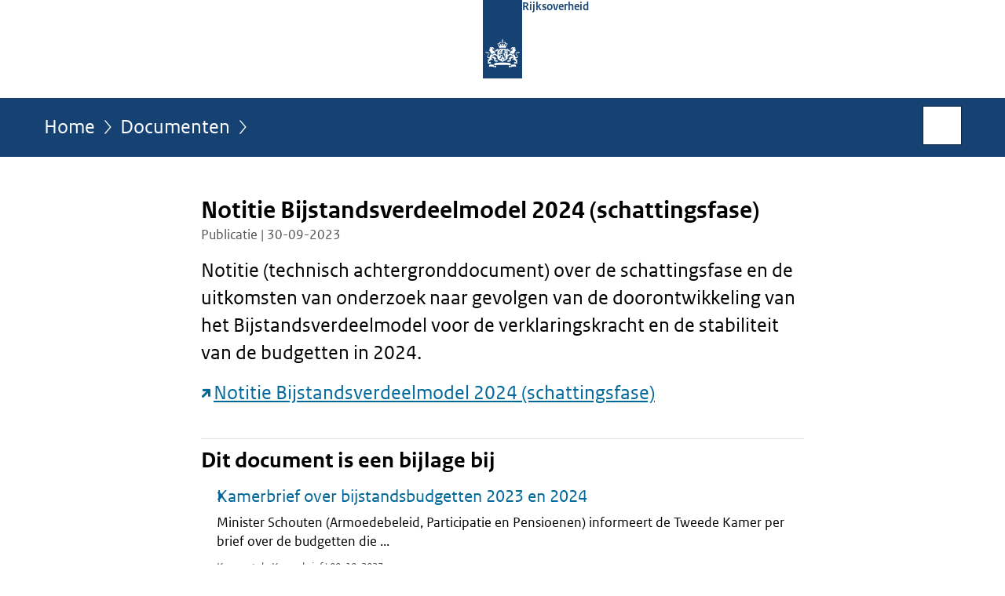

--- FILE ---
content_type: text/html;charset=UTF-8
request_url: https://www.rijksoverheid.nl/documenten/publicaties/2023/10/09/notitie-verdeling-bijstandsbudgetten-2024-achtergronddocument-schattingsfase
body_size: 3817
content:
<!doctype html>

<html class="no-js" xml:lang="nl-NL" lang="nl-NL">
    <!-- Version: 2025.14.1 -->
<head>
  <meta charset="UTF-8"/>
  <meta name="description" content="Notitie (technisch achtergronddocument) over de schattingsfase en de uitkomsten van onderzoek naar gevolgen van de doorontwikkeling van het Bijstandsverdeelmodel voor de verklaringskracht en de stabiliteit van de budgetten in 2024.Notitie Bijstandsverdeelmodel 2024 (schattingsfase)"/>
<meta name="DCTERMS.description" content="Notitie (technisch achtergronddocument) over de schattingsfase en de uitkomsten van onderzoek naar gevolgen van de doorontwikkeling van het Bijstandsverdeelmodel voor de verklaringskracht en de stabiliteit van de budgetten in 2024.Notitie Bijstandsverdeelmodel 2024 (schattingsfase)"/>
<meta property="og:image" content="https://www.rijksoverheid.nl/binaries/small/content/gallery/rijksoverheid/channel-afbeeldingen/logos/facebook.png"/>
<title>Notitie Bijstandsverdeelmodel 2024 (schattingsfase)  | Publicatie | Rijksoverheid.nl</title>
<meta name="DCTERMS.title" content="Notitie Bijstandsverdeelmodel 2024 (schattingsfase)  - Publicatie - Rijksoverheid.nl"/>
<meta property="og:title" content="Notitie Bijstandsverdeelmodel 2024 (schattingsfase) "/>
<meta property="og:description" content="Notitie (technisch achtergronddocument) over de schattingsfase en de uitkomsten van onderzoek naar gevolgen van de doorontwikkeling van het Bijstandsverdeelmodel voor de verklaringskracht en de stabiliteit van de budgetten in 2024.Notitie Bijstandsverdeelmodel 2024 (schattingsfase)"/>
<meta property="og:type" content="website"/>
<meta property="og:url" content="https://www.rijksoverheid.nl/documenten/publicaties/2023/10/09/notitie-verdeling-bijstandsbudgetten-2024-achtergronddocument-schattingsfase"/>
<link rel="canonical" href="https://www.rijksoverheid.nl/documenten/publicaties/2023/10/09/notitie-verdeling-bijstandsbudgetten-2024-achtergronddocument-schattingsfase"/>
<meta name="viewport" content="width=device-width, initial-scale=1"/>
<meta name="DCTERMS.language" title="XSD.language" content="nl-NL"/>
      <meta name="DCTERMS.creator" title="RIJKSOVERHEID.Organisatie" content="Ministerie van Sociale Zaken en Werkgelegenheid"/>
      <meta name="DCTERMS.identifier" title="XSD.anyURI" content="https://www.rijksoverheid.nl/documenten/publicaties/2023/10/09/notitie-verdeling-bijstandsbudgetten-2024-achtergronddocument-schattingsfase"/>

    <meta name="DCTERMS.available" title="DCTERMS.Period" content="start=2025-03-11;"/>
    <meta name="DCTERMS.modified" title="XSD.dateTime" content="2025-03-12T00:47"/>
    <meta name="DCTERMS.issued" title="XSD.dateTime" content="2023-09-30T00:00"/>
    <meta name="DCTERMS.spatial" title="OVERHEID.Koninkrijksdeel" content="Nederland"/>
        <meta name="DCTERMS.publisher" title="RIJKSOVERHEID.Organisatie" content="Ministerie van Algemene Zaken"/>
    <meta name="DCTERMS.rights" content="CC0 1.0 Universal"/>
    <meta name="DCTERMS.rightsHolder" title="RIJKSOVERHEID.Organisatie" content="Ministerie van Algemene Zaken"/>
      <!--<meta name="OVERHEID.authority" title="RIJKSOVERHEID.Organisatie" content="Ministerie van Sociale Zaken en Werkgelegenheid"/>-->
      <meta name="DCTERMS.subject" content="Bijstand"/>
    <meta name="DCTERMS.type" title="RIJKSOVERHEID.Informatietype" content="publicatie"/>

    <script nonce="YTEwZmFlOTI4OTNlNGNhNDgyMTgwNjI3OTZhNzhmZmY=">
          window.dataLayer = window.dataLayer || [];
          window.dataLayer.push({
            "page_type": "Document voorlooppagina",
            "ftg_type": "call to action pagina",
            "subjects": "Bijstand",
            "country": "Nederland",
            "issued": "2023-10-09T13:40:11.845+02:00",
            "last_published": "2025-03-12T00:47:51.189+01:00",
            "update": "2025-03-11T22:49:31.596Z",
            "publisher": "Ministerie van Sociale Zaken en Werkgelegenheid",
            "language": "nl-NL",
            "uuid": "33bb7914-3cb4-4360-8b9a-34d27534185e",
            "search_category": "",
            "search_keyword": "",
            "search_count": ""
          });
        </script>
      <link rel="shortcut icon" href="/binaries/content/assets/rijksoverheid/iconen/favicon.ico" type="image/x-icon"/>
<link rel="icon" sizes="192x192" href="/binaries/content/assets/rijksoverheid/iconen/touch-icon.png"/>
<link rel="apple-touch-icon" href="/binaries/content/assets/rijksoverheid/iconen/apple-touch-icon.png"/>
<link rel="stylesheet" href="/webfiles/1750011834072/presentation/responsive.css" type="text/css" media="all"/>
<link rel="preload" href="/webfiles/1750011834072/presentation/responsive.css" as="style" >

<link rel="stylesheet" href="/webfiles/1750011834072/presentation/themes/logoblauw.css" type="text/css" media="all"/>
    <link rel="preload" href="/binaries/content/gallery/rijksoverheid/channel-afbeeldingen/logos/beeldmerk-rijksoverheid-desktop.svg" as="image">
<link rel="preload" href="/webfiles/1750011834072/behaviour/core.js" as="script">

</head>

<body id="government" data-scriptpath="/webfiles/1750011834072/behaviour"
      
        class="portalclass"
      
        data-showsurveybar="true"
        data-surveybody="Help mee {sitenaam} te verbeteren." data-surveyaccept="vul de enquete in" data-surveydecline="Nee, bedankt." data-linktrackingtimer="500" data-hartbeattrackingtimer="0" data-word-counter="true" data-visit-timer="true" 
data-scroll-depth-dim-id="1"
data-scroll-depth-marks="0;25;50;75;100"
data-cookieinfourl="cookies" data-cookiebody="{sitenaam} gebruikt cookies om het gebruik van de website te analyseren en het gebruiksgemak te verbeteren. Lees meer over" data-cookieurltext="cookies" data-stats="publisher:szw;subject:bijstand;type:leadingpage;uuid:33bb7914-3cb4-4360-8b9a-34d27534185e;pagetype:document voorlooppagina;ftgtype:transactiestap" 
>
<script nonce="YTEwZmFlOTI4OTNlNGNhNDgyMTgwNjI3OTZhNzhmZmY=">
          (function(window, document, dataLayerName, id) {
            window[dataLayerName]=window[dataLayerName]||[],window[dataLayerName].push({start:(new Date).getTime(),event:"stg.start"});var scripts=document.getElementsByTagName('script')[0],tags=document.createElement('script');
            function stgCreateCookie(a,b,c){var d="";if(c){var e=new Date;e.setTime(e.getTime()+24*c*60*60*1e3),d="; expires="+e.toUTCString()}document.cookie=a+"="+b+d+"; path=/"}
            var isStgDebug=(window.location.href.match("stg_debug")||document.cookie.match("stg_debug"))&&!window.location.href.match("stg_disable_debug");stgCreateCookie("stg_debug",isStgDebug?1:"",isStgDebug?14:-1);
            var qP=[];dataLayerName!=="dataLayer"&&qP.push("data_layer_name="+dataLayerName),isStgDebug&&qP.push("stg_debug");var qPString=qP.length>0?("?"+qP.join("&")):"";
            tags.async=!0,tags.src="//statistiek.rijksoverheid.nl/containers/"+id+".js"+qPString,scripts.parentNode.insertBefore(tags,scripts);
            !function(a,n,i){a[n]=a[n]||{};for(var c=0;c<i.length;c++)!function(i){a[n][i]=a[n][i]||{},a[n][i].api=a[n][i].api||function(){var a=[].slice.call(arguments,0);"string"==typeof a[0]&&window[dataLayerName].push({event:n+"."+i+":"+a[0],parameters:[].slice.call(arguments,1)})}}(i[c])}(window,"ppms",["tm","cm"]);
          })(window, document, 'dataLayer', 'bf9c05f0-c13f-4e22-80c7-e603d39fc616');
        </script><noscript><iframe src="//statistiek.rijksoverheid.nl/containers/bf9c05f0-c13f-4e22-80c7-e603d39fc616/noscript.html" height="0" width="0" style="display:none;visibility:hidden"></iframe></noscript>
      <div id="mainwrapper">
  <header>

  <div class="skiplinks">
    <a href="#content-wrapper">Ga direct naar inhoud</a>
  </div>

  <div class="logo">
  <div class="logo__wrapper">
    <a href="/" class="logo__link">
          <figure class="logo__figure">
  <img src="/binaries/content/gallery/rijksoverheid/channel-afbeeldingen/logos/beeldmerk-rijksoverheid-desktop.svg" data-fallback="/binaries/content/gallery/rijksoverheid/channel-afbeeldingen/logos/beeldmerk-rijksoverheid-mobiel.svg" alt="Logo Rijksoverheid – Naar de homepage van rijksoverheid.nl" id="logotype"/>
  <figcaption class="logo__text">
    <span class="logo__sender">Rijksoverheid</span>
    </figcaption>
</figure>
</a>
      </div>
</div>
</header>
<div id="navBar">
  <div class="wrapper">
    <nav class="breadCrumbNav" aria-labelledby="breadCrumbNavLabel">
  <span class="assistive" id="breadCrumbNavLabel">U bevindt zich hier:</span>
  <a href="/">Home</a>
      <a href="/documenten">Documenten</a>
      <span class="assistive" aria-current="page">Notitie Bijstandsverdeelmodel 2024 (schattingsfase) </span>
          </nav>
<div id="searchForm" role="search" class="searchForm" data-search-closed="Open zoekveld" data-search-opened="Start zoeken">
  <form novalidate method="get" action="/zoeken" id="search-form" data-clearcontent="Invoer wissen">
    <label for="search-keyword">Zoeken binnen Rijksoverheid.nl</label>
    <input type="text" id="search-keyword" class="searchInput" name="trefwoord"
      title="Typ hier uw zoektermen" placeholder="Zoeken" />
    <button id="search-submit" class="searchSubmit" name="search-submit" type="submit" 
        title="Start zoeken">
      Zoek</button>
  </form>
</div>
</div>
</div><main id="content-wrapper" tabindex="-1">

  <div class="wrapper">
    <div class="article content">
  <h1 class="download">
      Notitie Bijstandsverdeelmodel 2024 (schattingsfase) </h1>
<p class="article-meta">
  Publicatie | 30-09-2023</p><div class="intro"><p>Notitie (technisch achtergronddocument) over de schattingsfase en de uitkomsten van onderzoek naar gevolgen van de doorontwikkeling van het Bijstandsverdeelmodel voor de verklaringskracht en de stabiliteit van de budgetten in 2024.</p><p><a src="plooi-api" href="https://open.overheid.nl/documenten/c5817ae8-de8a-4e7e-8123-0e40b7ab9c29/file" class="external" aria-label="Notitie Bijstandsverdeelmodel 2024 (schattingsfase)  (opent externe website)">Notitie Bijstandsverdeelmodel 2024 (schattingsfase) </a></p></div>
<div class="block docs-pubs results">
    <h2>Dit document is een bijlage bij</h2>

    <ul class="common">
      <li>
          <a href="/documenten/kamerstukken/2023/10/09/kamerbrief-bijstandsbudgetten-2023-en-2024"
             class="publication">
            <h3>
              Kamerbrief over bijstandsbudgetten 2023 en 2024</h3>

            <p>Minister Schouten (Armoedebeleid, Participatie en Pensioenen) informeert de Tweede Kamer per brief over de budgetten die ...</p>
            <p class="meta">
              Kamerstuk: Kamerbrief | 09-10-2023</p>

          </a>
        </li>

      </ul>
  </div>
</div>
<aside>

  <div class="brick linkBlock">
    <h2>Zie ook</h2>

    <ul>
  <li>
  <a href="/onderwerpen/bijstand">
            Bijstand</a>
        <span class="meta">
              Onderwerp</span>
          </li>
</ul></div>
<div class="brick belongsTo">
    <h2>Verantwoordelijk</h2>
    <ul>
      <li><a href="/ministeries/ministerie-van-sociale-zaken-en-werkgelegenheid">Ministerie van Sociale Zaken en Werkgelegenheid</a></li>
          </ul>
  </div>
</aside><div id="follow-up">
    <div class="block">
      </div>
  </div>
</div>

</main>
<footer class="site-footer">
  <div class="wrapper">

    <div class="payoff">
          <span>De Rijksoverheid. Voor Nederland</span>
        </div>

      <div class="column">
    <h2>Service</h2>
    <ul>

    <li >
        <a href="/contact">Contact</a>
      </li>
    <li >
        <a href="/abonneren">Abonneren</a>
      </li>
    <li >
        <a href="/rss">RSS</a>
      </li>
    <li >
        <a href="/vacatures">Vacatures</a>
      </li>
    <li >
        <a href="/sitemap">Sitemap</a>
      </li>
    <li >
        <a href="/help">Help</a>
      </li>
    <li >
        <a href="/archief">Archief</a>
      </li>
    </ul>
</div>
<div class="column">
    <h2>Over deze site</h2>
    <ul>

    <li >
        <a href="/over-rijksoverheid-nl">Over Rijksoverheid.nl</a>
      </li>
    <li >
        <a href="/copyright">Copyright</a>
      </li>
    <li >
        <a href="/privacy">Privacy</a>
      </li>
    <li >
        <a href="/cookies">Cookies</a>
      </li>
    <li >
        <a href="/toegankelijkheid">Toegankelijkheid</a>
      </li>
    <li >
        <a href="/opendata">Open data</a>
      </li>
    <li >
        <a href="/kwetsbaarheid-melden">Kwetsbaarheid melden</a>
      </li>
    </ul>
</div>
</div>

  <nav class="languages" aria-labelledby="languageMenuLabel">
    <div class="languages__wrapper">
      <p id="languageMenuLabel" class="languages__label">Deze website in andere talen:</p>
  <ul class="languages__list">
    <li class="languages__list-item selected">
         Nederlands</li>
    <li class="languages__list-item ">
         <a href="https://www.government.nl" class="languages__link" lang="en">English</a>
            </li>
    <li class="languages__list-item ">
         <a href="https://www.gobiernodireino.nl/" class="languages__link" lang="pap">Papiamento</a>
            </li>
    <li class="languages__list-item ">
         <a href="https://www.gobiernudireino.nl/" class="languages__link" lang="pap">Papiamentu</a>
            </li>
    <li class="languages__list-item ">
         <a href="https://www.rijksoverheid.nl/onderwerpen/overheidscommunicatie/nederlandse-gebarentaal" class="languages__link">Nederlandse Gebarentaal</a>
            </li>
    </ul>
</div>
  </nav>
</footer>
</div>

<!--[if (gt IE 10)|!(IE)]><!-->
<script src="/webfiles/1750011834072/behaviour/core.js"></script>
<!--<![endif]-->

<script src="/binaries/content/assets/rijksoverheid/behaviour/rop-page-feedback.min-20230526.js"></script>
</body>
</html>
